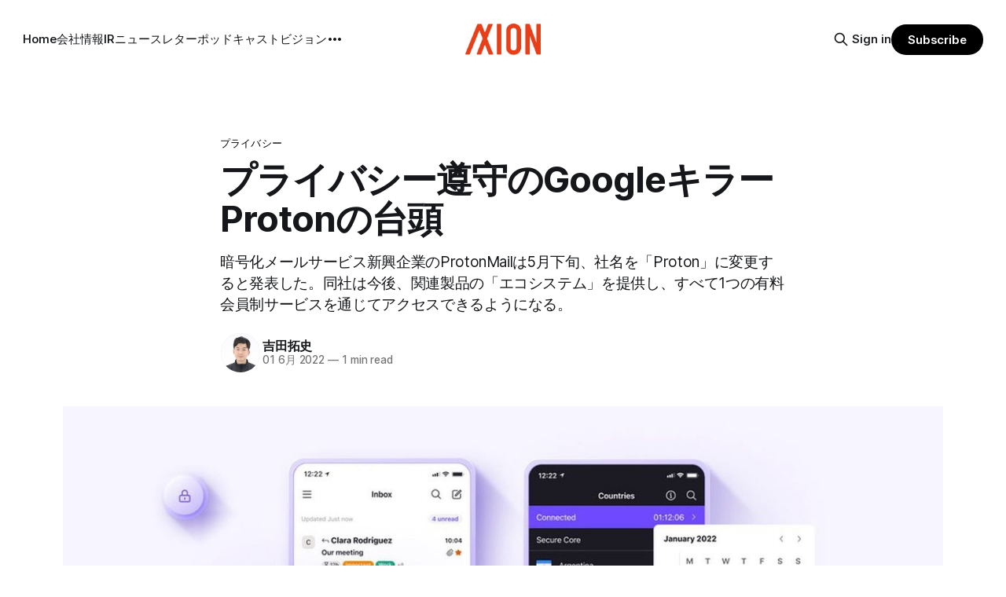

--- FILE ---
content_type: text/html; charset=utf-8
request_url: https://www.axion.zone/proton/
body_size: 10724
content:
<!DOCTYPE html>
<html lang="ja">
<head>

    <title>プライバシー遵守のGoogleキラーProtonの台頭</title>
    <meta charset="utf-8">
    <meta name="viewport" content="width=device-width, initial-scale=1.0">
    
    <link rel="preload" as="style" href="https://www.axion.zone/assets/built/screen.css?v=581bc22be1">
    <link rel="preload" as="script" href="https://www.axion.zone/assets/built/source.js?v=581bc22be1">
    
    <link rel="preload" as="font" type="font/woff2" href="https://www.axion.zone/assets/fonts/inter-roman.woff2?v=581bc22be1" crossorigin="anonymous">
<style>
    @font-face {
        font-family: "Inter";
        font-style: normal;
        font-weight: 100 900;
        font-display: optional;
        src: url(https://www.axion.zone/assets/fonts/inter-roman.woff2?v=581bc22be1) format("woff2");
        unicode-range: U+0000-00FF, U+0131, U+0152-0153, U+02BB-02BC, U+02C6, U+02DA, U+02DC, U+0304, U+0308, U+0329, U+2000-206F, U+2074, U+20AC, U+2122, U+2191, U+2193, U+2212, U+2215, U+FEFF, U+FFFD;
    }
</style>

    <link rel="stylesheet" type="text/css" href="https://www.axion.zone/assets/built/screen.css?v=581bc22be1">

    <style>
        :root {
            --background-color: #ffffff
        }
    </style>

    <script>
        /* The script for calculating the color contrast has been taken from
        https://gomakethings.com/dynamically-changing-the-text-color-based-on-background-color-contrast-with-vanilla-js/ */
        var accentColor = getComputedStyle(document.documentElement).getPropertyValue('--background-color');
        accentColor = accentColor.trim().slice(1);

        if (accentColor.length === 3) {
            accentColor = accentColor[0] + accentColor[0] + accentColor[1] + accentColor[1] + accentColor[2] + accentColor[2];
        }

        var r = parseInt(accentColor.substr(0, 2), 16);
        var g = parseInt(accentColor.substr(2, 2), 16);
        var b = parseInt(accentColor.substr(4, 2), 16);
        var yiq = ((r * 299) + (g * 587) + (b * 114)) / 1000;
        var textColor = (yiq >= 128) ? 'dark' : 'light';

        document.documentElement.className = `has-${textColor}-text`;
    </script>

    <meta name="description" content="暗号化メールサービス新興企業のProtonMailは5月下旬、社名を「Proton」に変更すると発表した。同社は今後、関連製品の「エコシステム」を提供し、すべて1つの有料会員制サービスを通じてアクセスできるようになる。">
    <link rel="icon" href="https://www.axion.zone/content/images/size/w256h256/2021/09/logo2.png" type="image/png">
    <link rel="canonical" href="https://www.axion.zone/proton/">
    <meta name="referrer" content="no-referrer-when-downgrade">
    
    <meta property="og:site_name" content="アクシオン｜次世代経済メディア">
    <meta property="og:type" content="article">
    <meta property="og:title" content="プライバシー遵守のGoogleキラーProtonの台頭">
    <meta property="og:description" content="暗号化メールサービス新興企業のProtonMailは5月下旬、社名を「Proton」に変更すると発表した。同社は今後、関連製品の「エコシステム」を提供し、すべて1つの有料会員制サービスを通じてアクセスできるようになる。">
    <meta property="og:url" content="https://www.axion.zone/proton/">
    <meta property="og:image" content="https://www.axion.zone/content/images/size/w1200/2022/05/Proton-Product@2x-1.jpeg">
    <meta property="article:published_time" content="2022-05-31T21:00:57.000Z">
    <meta property="article:modified_time" content="2022-09-05T02:12:31.000Z">
    <meta property="article:tag" content="プライバシー">
    <meta property="article:tag" content="セキュリティ">
    <meta property="article:tag" content="ビッグテック">
    
    <meta property="article:publisher" content="https://www.facebook.com/axionmedium/">
    <meta property="article:author" content="https://www.facebook.com/taxi.yoshida">
    <meta name="twitter:card" content="summary_large_image">
    <meta name="twitter:title" content="プライバシー遵守のGoogleキラーProtonの台頭">
    <meta name="twitter:description" content="暗号化メールサービス新興企業のProtonMailは5月下旬、社名を「Proton」に変更すると発表した。同社は今後、関連製品の「エコシステム」を提供し、すべて1つの有料会員制サービスを通じてアクセスできるようになる。">
    <meta name="twitter:url" content="https://www.axion.zone/proton/">
    <meta name="twitter:image" content="https://www.axion.zone/content/images/size/w1200/2022/05/Proton-Product@2x-1.jpeg">
    <meta name="twitter:label1" content="Written by">
    <meta name="twitter:data1" content="吉田拓史">
    <meta name="twitter:label2" content="Filed under">
    <meta name="twitter:data2" content="プライバシー, セキュリティ, ビッグテック">
    <meta name="twitter:site" content="@axion_zone">
    <meta name="twitter:creator" content="@taxiyoshida">
    <meta property="og:image:width" content="1200">
    <meta property="og:image:height" content="716">
    
    <script type="application/ld+json">
{
    "@context": "https://schema.org",
    "@type": "Article",
    "publisher": {
        "@type": "Organization",
        "name": "アクシオン｜次世代経済メディア",
        "url": "https://www.axion.zone/",
        "logo": {
            "@type": "ImageObject",
            "url": "https://www.axion.zone/content/images/2021/09/axion_logo1.png"
        }
    },
    "author": {
        "@type": "Person",
        "name": "吉田拓史",
        "image": {
            "@type": "ImageObject",
            "url": "https://www.axion.zone/content/images/2022/11/R2-5ASpj_400x400.jpeg",
            "width": 400,
            "height": 400
        },
        "url": "https://www.axion.zone/author/yoshi/",
        "sameAs": [
            "https://sites.google.com/view/taxiyoshida/home",
            "https://www.facebook.com/taxi.yoshida",
            "https://x.com/taxiyoshida"
        ]
    },
    "headline": "プライバシー遵守のGoogleキラーProtonの台頭",
    "url": "https://www.axion.zone/proton/",
    "datePublished": "2022-05-31T21:00:57.000Z",
    "dateModified": "2022-09-05T02:12:31.000Z",
    "image": {
        "@type": "ImageObject",
        "url": "https://www.axion.zone/content/images/size/w1200/2022/05/Proton-Product@2x-1.jpeg",
        "width": 1200,
        "height": 716
    },
    "keywords": "プライバシー, セキュリティ, ビッグテック",
    "description": "暗号化メールサービス新興企業のProtonMailは5月下旬、社名を「Proton」に変更すると発表した。同社は今後、関連製品の「エコシステム」を提供し、すべて1つの有料会員制サービスを通じてアクセスできるようになる。",
    "mainEntityOfPage": "https://www.axion.zone/proton/"
}
    </script>

    <meta name="generator" content="Ghost 6.12">
    <link rel="alternate" type="application/rss+xml" title="アクシオン｜次世代経済メディア" href="https://www.axion.zone/rss/">
    <script defer src="https://cdn.jsdelivr.net/ghost/portal@~2.56/umd/portal.min.js" data-i18n="true" data-ghost="https://www.axion.zone/" data-key="10266ce08422b4853db4667ad9" data-api="https://takushiyoshida.ghost.io/ghost/api/content/" data-locale="ja" crossorigin="anonymous"></script><style id="gh-members-styles">.gh-post-upgrade-cta-content,
.gh-post-upgrade-cta {
    display: flex;
    flex-direction: column;
    align-items: center;
    font-family: -apple-system, BlinkMacSystemFont, 'Segoe UI', Roboto, Oxygen, Ubuntu, Cantarell, 'Open Sans', 'Helvetica Neue', sans-serif;
    text-align: center;
    width: 100%;
    color: #ffffff;
    font-size: 16px;
}

.gh-post-upgrade-cta-content {
    border-radius: 8px;
    padding: 40px 4vw;
}

.gh-post-upgrade-cta h2 {
    color: #ffffff;
    font-size: 28px;
    letter-spacing: -0.2px;
    margin: 0;
    padding: 0;
}

.gh-post-upgrade-cta p {
    margin: 20px 0 0;
    padding: 0;
}

.gh-post-upgrade-cta small {
    font-size: 16px;
    letter-spacing: -0.2px;
}

.gh-post-upgrade-cta a {
    color: #ffffff;
    cursor: pointer;
    font-weight: 500;
    box-shadow: none;
    text-decoration: underline;
}

.gh-post-upgrade-cta a:hover {
    color: #ffffff;
    opacity: 0.8;
    box-shadow: none;
    text-decoration: underline;
}

.gh-post-upgrade-cta a.gh-btn {
    display: block;
    background: #ffffff;
    text-decoration: none;
    margin: 28px 0 0;
    padding: 8px 18px;
    border-radius: 4px;
    font-size: 16px;
    font-weight: 600;
}

.gh-post-upgrade-cta a.gh-btn:hover {
    opacity: 0.92;
}</style><script async src="https://js.stripe.com/v3/"></script>
    <script defer src="https://cdn.jsdelivr.net/ghost/sodo-search@~1.8/umd/sodo-search.min.js" data-key="10266ce08422b4853db4667ad9" data-styles="https://cdn.jsdelivr.net/ghost/sodo-search@~1.8/umd/main.css" data-sodo-search="https://takushiyoshida.ghost.io/" data-locale="ja" crossorigin="anonymous"></script>
    
    <link href="https://www.axion.zone/webmentions/receive/" rel="webmention">
    <script defer src="/public/cards.min.js?v=581bc22be1"></script>
    <link rel="stylesheet" type="text/css" href="/public/cards.min.css?v=581bc22be1">
    <script defer src="/public/comment-counts.min.js?v=581bc22be1" data-ghost-comments-counts-api="https://www.axion.zone/members/api/comments/counts/"></script>
    <script defer src="/public/member-attribution.min.js?v=581bc22be1"></script>
    <script defer src="/public/ghost-stats.min.js?v=581bc22be1" data-stringify-payload="false" data-datasource="analytics_events" data-storage="localStorage" data-host="https://www.axion.zone/.ghost/analytics/api/v1/page_hit"  tb_site_uuid="99843bd6-c493-4734-922f-3d2a09145a34" tb_post_uuid="39494843-8b94-4894-9d7a-154f6d2ca34a" tb_post_type="post" tb_member_uuid="undefined" tb_member_status="undefined"></script><style>:root {--ghost-accent-color: #000000;}</style>
    <!-- Membership -->

<!-- Font -->

<style>
   <link href='https://fonts.googleapis.com/css2?family=Roboto:wght@300;400;700&display=swap' rel='stylesheet'>
   <link href="https://fonts.googleapis.com/css2?family=Noto+Sans+JP:wght@300;400;700&display=swap" rel="stylesheet">


  .body, .c-content dl, .c-content fieldset, .c-content form, .c-content ol, .c-content p, .c-content pre, .c-content ul {
    font-family:"-apple-system", "BlinkMacSystemFont", "游ゴシック体", "游ゴシック", "Noto Sans Japanese", "Yu Gothic", "Noto Sans Japanese", "メイリオ", 'ヒラギノ角ゴシック Pro', 'Hiragino Kaku Gothic Pro', "Hiragino Sans", "Meiryo", "Helvetica Neue", "Osaka", "ＭＳ Ｐゴシック", "MS PGothic", "sans-serif";
　}

<style>
  .c-post-header__title, .c-post-header__title, {
    font-family: "Noto Sans Japanese", "游ゴシック体", "游ゴシック", "Yu Gothic", "Hiragino Sans", "メイリオ", "ヒラギノ角ゴシック Pro", 'Hiragino Kaku Gothic Pro', "Hiragino Sans", "Meiryo", "Helvetica Neue", "Osaka", 'ＭＳ Ｐゴシック', "MS PGothic", "sans-serif";
  }
</style>

<style>
  .c-content dl, .c-content fieldset, .c-content form, .c-content ol, .c-content p, .c-content pre, .c-content ul {
    font-size: 20px;
  }
</style>


<!-- Google Tag Manager -->
<script>(function(w,d,s,l,i){w[l]=w[l]||[];w[l].push({'gtm.start':
new Date().getTime(),event:'gtm.js'});var f=d.getElementsByTagName(s)[0],
j=d.createElement(s),dl=l!='dataLayer'?'&l='+l:'';j.async=true;j.src=
'https://www.googletagmanager.com/gtm.js?id='+i+dl;f.parentNode.insertBefore(j,f);
})(window,document,'script','dataLayer','GTM-NL6CZDB');</script>
<!-- End Google Tag Manager -->

<!-- Global site tag (gtag.js) - Google Ads: 718508693 -->
<script async src="https://www.googletagmanager.com/gtag/js?id=AW-718508693"></script>
<script>
  window.dataLayer = window.dataLayer || [];
  function gtag(){dataLayer.push(arguments);}
  gtag('js', new Date());

  gtag('config', 'AW-718508693');
</script>

<!-- Global site tag (gtag.js) - Google Analytics -->
<script async src="https://www.googletagmanager.com/gtag/js?id=UA-130570913-2"></script>
<script>
  window.dataLayer = window.dataLayer || [];
  function gtag(){dataLayer.push(arguments);}
  gtag('js', new Date());

  gtag('config', 'UA-130570913-2');
</script>

<!-- Global site tag (gtag.js) - Google Analytics for AMP -->
<script async custom-element="amp-analytics" src="https://cdn.ampproject.org/v0/amp-analytics-0.1.js"></script>
<amp-analytics type="gtag" data-credentials="include">
<script type="application/json">
{
  "vars" : {
    "gtag_id": "UA-130570913-2",
    "config" : {
      "UA-130570913-2": { "groups": "default" }
    }
  }
}
</script>
</amp-analytics>

<!-- Google Analytics for AMP -->
<script data-ad-client="ca-pub-9751040120091670" async src="https://pagead2.googlesyndication.com/pagead/js/adsbygoogle.js"></script>

<!-- Google Search Console-->
<meta name="google-site-verification" content="oxtedvQkBivlwJ8pSDRU0xHX3E_duavpcrguL8Zw4UY" />

</head>
<body class="post-template tag-privacy tag-security tag-big-tech has-sans-title has-sans-body">

<div class="gh-viewport">
    
    <header id="gh-navigation" class="gh-navigation is-middle-logo gh-outer">
    <div class="gh-navigation-inner gh-inner">

        <div class="gh-navigation-brand">
            <a class="gh-navigation-logo is-title" href="https://www.axion.zone">
                    <img src="https://www.axion.zone/content/images/2021/09/axion_logo1.png" alt="アクシオン｜次世代経済メディア">
            </a>
            <button class="gh-search gh-icon-button" aria-label="Search this site" data-ghost-search>
    <svg xmlns="http://www.w3.org/2000/svg" fill="none" viewBox="0 0 24 24" stroke="currentColor" stroke-width="2" width="20" height="20"><path stroke-linecap="round" stroke-linejoin="round" d="M21 21l-6-6m2-5a7 7 0 11-14 0 7 7 0 0114 0z"></path></svg></button>            <button class="gh-burger gh-icon-button" aria-label="Menu">
                <svg xmlns="http://www.w3.org/2000/svg" width="24" height="24" fill="currentColor" viewBox="0 0 256 256"><path d="M224,128a8,8,0,0,1-8,8H40a8,8,0,0,1,0-16H216A8,8,0,0,1,224,128ZM40,72H216a8,8,0,0,0,0-16H40a8,8,0,0,0,0,16ZM216,184H40a8,8,0,0,0,0,16H216a8,8,0,0,0,0-16Z"></path></svg>                <svg xmlns="http://www.w3.org/2000/svg" width="24" height="24" fill="currentColor" viewBox="0 0 256 256"><path d="M205.66,194.34a8,8,0,0,1-11.32,11.32L128,139.31,61.66,205.66a8,8,0,0,1-11.32-11.32L116.69,128,50.34,61.66A8,8,0,0,1,61.66,50.34L128,116.69l66.34-66.35a8,8,0,0,1,11.32,11.32L139.31,128Z"></path></svg>            </button>
        </div>

        <nav class="gh-navigation-menu">
            <ul class="nav">
    <li class="nav-home"><a href="https://www.axion.zone/">Home</a></li>
    <li class="nav-hui-she-qing-bao"><a href="https://www.axion.zone/company/">会社情報</a></li>
    <li class="nav-ir"><a href="https://www.axion.zone/ir/">IR</a></li>
    <li class="nav-niyusureta"><a href="https://www.axion.zone/axion-tech-newsletter/">ニュースレター</a></li>
    <li class="nav-potudokiyasuto"><a href="https://www.axion.zone/axion-podcast/">ポッドキャスト</a></li>
    <li class="nav-biziyon"><a href="https://www.axion.zone/vision/">ビジョン</a></li>
    <li class="nav-mitusiyon"><a href="https://www.axion.zone/what-is-smart-node-that-improves-information-distribution-on-the-internet-ja/">ミッション</a></li>
    <li class="nav-tiyatutobotuto"><a href="https://www.axion.zone/chatbot-demo/">チャットボット</a></li>
</ul>

        </nav>

        <div class="gh-navigation-actions">
                <button class="gh-search gh-icon-button" aria-label="Search this site" data-ghost-search>
    <svg xmlns="http://www.w3.org/2000/svg" fill="none" viewBox="0 0 24 24" stroke="currentColor" stroke-width="2" width="20" height="20"><path stroke-linecap="round" stroke-linejoin="round" d="M21 21l-6-6m2-5a7 7 0 11-14 0 7 7 0 0114 0z"></path></svg></button>                <div class="gh-navigation-members">
                            <a href="#/portal/signin" data-portal="signin">Sign in</a>
                                <a class="gh-button" href="#/portal/signup" data-portal="signup">Subscribe</a>
                </div>
        </div>

    </div>
</header>

    

<main class="gh-main">

    <article class="gh-article post tag-privacy tag-security tag-big-tech">

        <header class="gh-article-header gh-canvas">

                <a class="gh-article-tag" href="https://www.axion.zone/tag/privacy/">プライバシー</a>
            <h1 class="gh-article-title is-title">プライバシー遵守のGoogleキラーProtonの台頭</h1>
                <p class="gh-article-excerpt is-body">暗号化メールサービス新興企業のProtonMailは5月下旬、社名を「Proton」に変更すると発表した。同社は今後、関連製品の「エコシステム」を提供し、すべて1つの有料会員制サービスを通じてアクセスできるようになる。</p>

            <div class="gh-article-meta">
                <div class="gh-article-author-image instapaper_ignore">
                            <a href="/author/yoshi/">
                                <img class="author-profile-image" src="/content/images/size/w160/2022/11/R2-5ASpj_400x400.jpeg" alt="吉田拓史">
                            </a>
                </div>
                <div class="gh-article-meta-wrapper">
                    <h4 class="gh-article-author-name"><a href="/author/yoshi/">吉田拓史</a></h4>
                    <div class="gh-article-meta-content">
                        <time class="gh-article-meta-date" datetime="2022-06-01">01 6月 2022</time>
                            <span class="gh-article-meta-length"><span class="bull">—</span> 1 min read</span>
                    </div>
                </div>
            </div>

                <figure class="gh-article-image">
        <img
            srcset="/content/images/size/w320/2022/05/Proton-Product@2x-1.jpeg 320w,
                    /content/images/size/w600/2022/05/Proton-Product@2x-1.jpeg 600w,
                    /content/images/size/w960/2022/05/Proton-Product@2x-1.jpeg 960w,
                    /content/images/size/w1200/2022/05/Proton-Product@2x-1.jpeg 1200w,
                    /content/images/size/w2000/2022/05/Proton-Product@2x-1.jpeg 2000w"
            sizes="(max-width: 1200px) 100vw, 1120px"
            src="/content/images/size/w1200/2022/05/Proton-Product@2x-1.jpeg"
            alt="プライバシー遵守のGoogleキラーProtonの台頭"
        >
            <figcaption>Image via Proton</figcaption>
    </figure>

        </header>

        <section class="gh-content gh-canvas is-body">
            <p>暗号化メールサービス新興企業のProtonMailは5月下旬、社名を「Proton」に変更すると<a href="https://proton.me/news/updated-proton?ref=axion.zone">発表</a>した。同社は今後、関連製品の「エコシステム」を提供し、すべて1つの有料会員制サービスを通じてアクセスできるようになる。Protonの加入者は、暗号化された電子メールだけでなく、暗号化されたカレンダー、ストレージ、VPNにもアクセスできるようになる。</p><p>Protonのすべてのサービスは無料版として提供され、より高度な機能とより多くのストレージは有料プランで利用できる。これらによって、プライバシー重視の人にとってのGoogleの地位をより包括的に得ようという目論見と考えられる。</p><p>ProtonMailはスイスにある素粒子物理学の研究所、ヨーロッパ合同原子核研究機構（CERN）の研究員がプライバシーについて議論する中で、エンドツーエンドで暗号化し、外部からの監視が不可能なGmail的なメールシステムを開発したことに端を発している。2014年5月にクラウドファンディングでサービスを開始し、2016年3月にCERNとMITの科学者グループが中心となり、自由に利用できるオープンソースコードで使いやすいエンドツーエンドの暗号メールサービスを提供することを目的として立ち上げられた。</p><p>暗号化された電子メールは、実は1980年代から存在していたが、その利用は極めて困難であった。エドワード・スノーデンが米国家安全保障局（NSA）の監視プログラムの詳細を共有するためにエンドツーエンドの暗号化メールを使うように記者に頼んだとき、記者はこのシステムをうまく使うことができなかった。</p><p>ProtonMailは基本的に暗号化されたメッセージと秘密鍵を分離している。すべての暗号化はProtonMailのサーバーではなく、ユーザーのコンピューターで行われ、ProtonMailがオリジナルのメッセージを見る方法はない。これは、他のすべてのシステムとは異なる。Gmailは暗号化を施しているが、暗号化されたメッセージと、そのメッセージを解読する鍵は持ち続けているからだ。</p><p>ProtonMailは、あなたのメールを積極的にスキャンして、関連する広告をオンラインで配信する Gmailのような無料サービスの広告ベースの収益モデルに代わるものだ。台湾生まれの元素粒子物理学者であるプロトンのCEOであるAndy Yenは「Googleが常に抱えている課題は、基本的にユーザーの情報を広告主に販売しているため、ユーザーのデータから最大の価値を引き出すために、法律やユーザーの許容範囲内で、ユーザーのプライバシーを侵害する動機付けがあることだ」とタイム誌の<a href="https://time.com/6179164/andy-yen-interview-transcript/?ref=axion.zone">インタビュー</a>で主張している。</p><p>「私たちのモデルは、実際にお客様のプライバシーを可能な限り保護することであり、それがお客様が私たちにお金を支払う理由だからだ。そして、その直接的な関係により、ビジネスとしての私たちと、お客様が実際に望んでいることとの間で、より良い利害の一致が可能になると考えている」</p><p>YenはAppleが用いる「プライバシーの保護者の側に立っている」というレトリックにも同意していない。彼はWiredの<a href="https://www.wired.com/story/proton-mail-calendar-drive-vpn/?ref=axion.zone#intcid=_wired-verso-hp-trending_dcd571d3-b7ac-4ba1-ad7b-08b283658dc5_popular4-1">インタビュー</a>で、Appleがアプリストアの管理を一元的に行う理由のひとつにプライバシーを上げている点について質問され、「Appleが基本的に主張しているのは、『私たちは世界で唯一、プライバシーを正しく守ることができる企業だから、私たちにアプリストアの利用を継続させる必要がある』ということです。これは、プライバシーを独占しようとするもので、私は何の意味もないと思っている」と答えている。</p>
        </section>

    </article>

        <div class="gh-comments gh-canvas">
            
        <script defer src="https://cdn.jsdelivr.net/ghost/comments-ui@~1.3/umd/comments-ui.min.js" data-locale="ja" data-ghost-comments="https://www.axion.zone/" data-api="https://takushiyoshida.ghost.io/ghost/api/content/" data-admin="https://takushiyoshida.ghost.io/ghost/" data-key="10266ce08422b4853db4667ad9" data-title="null" data-count="true" data-post-id="6295b10e3e97c2003d2e17da" data-color-scheme="auto" data-avatar-saturation="60" data-accent-color="#000000" data-comments-enabled="all" data-publication="アクシオン｜次世代経済メディア" crossorigin="anonymous"></script>
    
        </div>

</main>


            <section class="gh-container is-grid gh-outer">
                <div class="gh-container-inner gh-inner">
                    <h2 class="gh-container-title">Read more</h2>
                    <div class="gh-feed">
                            <article class="gh-card post">
    <a class="gh-card-link" href="/5938297/">
            <figure class="gh-card-image">
                <img
                    srcset="/content/images/size/w160/format/webp/2025/01/--------------3-.png 160w,
                            /content/images/size/w320/format/webp/2025/01/--------------3-.png 320w,
                            /content/images/size/w600/format/webp/2025/01/--------------3-.png 600w,
                            /content/images/size/w960/format/webp/2025/01/--------------3-.png 960w,
                            /content/images/size/w1200/format/webp/2025/01/--------------3-.png 1200w,
                            /content/images/size/w2000/format/webp/2025/01/--------------3-.png 2000w"
                    sizes="320px"
                    src="/content/images/size/w600/2025/01/--------------3-.png"
                    alt="ぐるなび、バーティカルAIエージェントの新アプリ「UMAME!」β版をリリース"
                    loading="lazy"
                >
            </figure>
        <div class="gh-card-wrapper">
            <h3 class="gh-card-title is-title">ぐるなび、バーティカルAIエージェントの新アプリ「UMAME!」β版をリリース</h3>
                <p class="gh-card-excerpt is-body">飲食店情報サービス大手のぐるなび（本社・東京）は1月20日、次世代飲食ビジネスの基盤構築をめざす「ぐるなびNextプロジェクト」の初成果として、新たな飲食店探索アプリ「UMAME!（うまみー！）」のβ版を公開した。</p>
            <footer class="gh-card-meta">
<!--
             -->
                    <span class="gh-card-author">By 吉田拓史</span>
                    <time class="gh-card-date" datetime="2025-01-20">20 1月 2025</time>
                <!--
         --></footer>
        </div>
    </a>
</article>
                            <article class="gh-card post">
    <a class="gh-card-link" href="/5893263543/">
            <figure class="gh-card-image">
                <img
                    srcset="/content/images/size/w160/format/webp/2024/12/google-deepmind-u1COzQhgLnY-unsplash.jpg 160w,
                            /content/images/size/w320/format/webp/2024/12/google-deepmind-u1COzQhgLnY-unsplash.jpg 320w,
                            /content/images/size/w600/format/webp/2024/12/google-deepmind-u1COzQhgLnY-unsplash.jpg 600w,
                            /content/images/size/w960/format/webp/2024/12/google-deepmind-u1COzQhgLnY-unsplash.jpg 960w,
                            /content/images/size/w1200/format/webp/2024/12/google-deepmind-u1COzQhgLnY-unsplash.jpg 1200w,
                            /content/images/size/w2000/format/webp/2024/12/google-deepmind-u1COzQhgLnY-unsplash.jpg 2000w"
                    sizes="320px"
                    src="/content/images/size/w600/2024/12/google-deepmind-u1COzQhgLnY-unsplash.jpg"
                    alt="AIで企業の情報探索を効率化：Google Agentspaceの全貌"
                    loading="lazy"
                >
            </figure>
        <div class="gh-card-wrapper">
            <h3 class="gh-card-title is-title">AIで企業の情報探索を効率化：Google Agentspaceの全貌</h3>
                <p class="gh-card-excerpt is-body">近年、AI技術の進化は目覚ましく、ビジネスの現場でも様々な形で活用が進んでいる。そのような中、Google Cloudが新たに発表したGoogle Agentspaceは、いま注目を集めるAIエージェントがエンタープライズITを大きく変革する予兆と言えるだろう。</p>
            <footer class="gh-card-meta">
<!--
             -->
                    <span class="gh-card-author">By 吉田拓史</span>
                    <time class="gh-card-date" datetime="2024-12-18">18 12月 2024</time>
                <!--
         --></footer>
        </div>
    </a>
</article>
                            <article class="gh-card post">
    <a class="gh-card-link" href="/352987180/">
            <figure class="gh-card-image">
                <img
                    srcset="/content/images/size/w160/format/webp/2024/11/P1000384-EDIT.jpg 160w,
                            /content/images/size/w320/format/webp/2024/11/P1000384-EDIT.jpg 320w,
                            /content/images/size/w600/format/webp/2024/11/P1000384-EDIT.jpg 600w,
                            /content/images/size/w960/format/webp/2024/11/P1000384-EDIT.jpg 960w,
                            /content/images/size/w1200/format/webp/2024/11/P1000384-EDIT.jpg 1200w,
                            /content/images/size/w2000/format/webp/2024/11/P1000384-EDIT.jpg 2000w"
                    sizes="320px"
                    src="/content/images/size/w600/2024/11/P1000384-EDIT.jpg"
                    alt="AI時代のエッジ戦略 - Fastly プロダクト責任者コンプトンが展望を語る"
                    loading="lazy"
                >
            </figure>
        <div class="gh-card-wrapper">
            <h3 class="gh-card-title is-title">AI時代のエッジ戦略 - Fastly プロダクト責任者コンプトンが展望を語る</h3>
                <p class="gh-card-excerpt is-body">Fastlyは、LLMのAPI応答をキャッシュすることで、コスト削減と高速化を実現する「Fastly AI Accelerator」の提供を開始した。キップ・コンプトン最高プロダクト責任者（CPO）は、類似した質問への応答を再利用し、効率的な処理を可能にすると説明した。さらに、コンプトンは、エッジコンピューティングの利点を活かしたパーソナライズや、エッジにおけるGPUの経済性、セキュリティへの取り組みなど、FastlyのAI戦略について語った。</p>
            <footer class="gh-card-meta">
<!--
             -->
                    <span class="gh-card-author">By 吉田拓史</span>
                    <time class="gh-card-date" datetime="2024-11-12">12 11月 2024</time>
                <!--
         --></footer>
        </div>
    </a>
</article>
                            <article class="gh-card post">
    <a class="gh-card-link" href="/23057997235/">
            <figure class="gh-card-image">
                <img
                    srcset="/content/images/size/w160/format/webp/2024/10/XU629KOQCC5RB2BI2JMYLQI5NUHUR31L_0_I.jpg 160w,
                            /content/images/size/w320/format/webp/2024/10/XU629KOQCC5RB2BI2JMYLQI5NUHUR31L_0_I.jpg 320w,
                            /content/images/size/w600/format/webp/2024/10/XU629KOQCC5RB2BI2JMYLQI5NUHUR31L_0_I.jpg 600w,
                            /content/images/size/w960/format/webp/2024/10/XU629KOQCC5RB2BI2JMYLQI5NUHUR31L_0_I.jpg 960w,
                            /content/images/size/w1200/format/webp/2024/10/XU629KOQCC5RB2BI2JMYLQI5NUHUR31L_0_I.jpg 1200w,
                            /content/images/size/w2000/format/webp/2024/10/XU629KOQCC5RB2BI2JMYLQI5NUHUR31L_0_I.jpg 2000w"
                    sizes="320px"
                    src="/content/images/size/w600/2024/10/XU629KOQCC5RB2BI2JMYLQI5NUHUR31L_0_I.jpg"
                    alt="宮崎市が実践するゼロトラスト：Google Cloud 採用で災害対応を強化し、市民サービス向上へ"
                    loading="lazy"
                >
            </figure>
        <div class="gh-card-wrapper">
            <h3 class="gh-card-title is-title">宮崎市が実践するゼロトラスト：Google Cloud 採用で災害対応を強化し、市民サービス向上へ</h3>
                <p class="gh-card-excerpt is-body">Google Cloudは10月8日、「自治体におけるゼロトラスト セキュリティ 実現に向けて」と題した記者説明会を開催し、自治体向けにゼロトラストセキュリティ導入を支援するプログラムを発表した。宮崎市の事例では、Google WorkspaceやChrome Enterprise Premiumなどを導入し、災害時の情報共有の効率化などに成功したようだ。</p>
            <footer class="gh-card-meta">
<!--
             -->
                    <span class="gh-card-author">By 吉田拓史</span>
                    <time class="gh-card-date" datetime="2024-10-10">10 10月 2024</time>
                <!--
         --></footer>
        </div>
    </a>
</article>
                    </div>
                </div>
            </section>

    
    <footer class="gh-footer gh-outer">
    <div class="gh-footer-inner gh-inner">

        <div class="gh-footer-bar">
            <span class="gh-footer-logo is-title">
                    <img src="https://www.axion.zone/content/images/2021/09/axion_logo1.png" alt="アクシオン｜次世代経済メディア">
            </span>
            <nav class="gh-footer-menu">
                <ul class="nav">
    <li class="nav-mitusiyon"><a href="https://www.axion.zone/what-is-smart-node-that-improves-information-distribution-on-the-internet-ja/">ミッション</a></li>
    <li class="nav-bian-ji-fang-zhen"><a href="https://www.axion.zone/editorial-policy2/">編集方針</a></li>
    <li class="nav-sapoto"><a href="https://community.camp-fire.jp/projects/view/371227">サポート</a></li>
</ul>

            </nav>
            <div class="gh-footer-copyright">
                Powered by <a href="https://ghost.org/" target="_blank" rel="noopener">Ghost</a>
            </div>
        </div>

                <section class="gh-footer-signup">
                    <h2 class="gh-footer-signup-header is-title">
                        アクシオン｜次世代経済メディア
                    </h2>
                    <p class="gh-footer-signup-subhead is-body">
                        アクシオンニュースレター：世界のテクノロジートレンドの高品質な分析
                    </p>
                    <form class="gh-form" data-members-form>
    <input class="gh-form-input" id="footer-email" name="email" type="email" placeholder="jamie@example.com" required data-members-email>
    <button class="gh-button" type="submit" aria-label="Subscribe">
        <span><span>Subscribe</span> <svg xmlns="http://www.w3.org/2000/svg" width="32" height="32" fill="currentColor" viewBox="0 0 256 256"><path d="M224.49,136.49l-72,72a12,12,0,0,1-17-17L187,140H40a12,12,0,0,1,0-24H187L135.51,64.48a12,12,0,0,1,17-17l72,72A12,12,0,0,1,224.49,136.49Z"></path></svg></span>
        <svg xmlns="http://www.w3.org/2000/svg" height="24" width="24" viewBox="0 0 24 24">
    <g stroke-linecap="round" stroke-width="2" fill="currentColor" stroke="none" stroke-linejoin="round" class="nc-icon-wrapper">
        <g class="nc-loop-dots-4-24-icon-o">
            <circle cx="4" cy="12" r="3"></circle>
            <circle cx="12" cy="12" r="3"></circle>
            <circle cx="20" cy="12" r="3"></circle>
        </g>
        <style data-cap="butt">
            .nc-loop-dots-4-24-icon-o{--animation-duration:0.8s}
            .nc-loop-dots-4-24-icon-o *{opacity:.4;transform:scale(.75);animation:nc-loop-dots-4-anim var(--animation-duration) infinite}
            .nc-loop-dots-4-24-icon-o :nth-child(1){transform-origin:4px 12px;animation-delay:-.3s;animation-delay:calc(var(--animation-duration)/-2.666)}
            .nc-loop-dots-4-24-icon-o :nth-child(2){transform-origin:12px 12px;animation-delay:-.15s;animation-delay:calc(var(--animation-duration)/-5.333)}
            .nc-loop-dots-4-24-icon-o :nth-child(3){transform-origin:20px 12px}
            @keyframes nc-loop-dots-4-anim{0%,100%{opacity:.4;transform:scale(.75)}50%{opacity:1;transform:scale(1)}}
        </style>
    </g>
</svg>        <svg class="checkmark" xmlns="http://www.w3.org/2000/svg" viewBox="0 0 52 52">
    <path class="checkmark__check" fill="none" d="M14.1 27.2l7.1 7.2 16.7-16.8"/>
    <style>
        .checkmark {
            width: 40px;
            height: 40px;
            display: block;
            stroke-width: 2.5;
            stroke: currentColor;
            stroke-miterlimit: 10;
        }

        .checkmark__check {
            transform-origin: 50% 50%;
            stroke-dasharray: 48;
            stroke-dashoffset: 48;
            animation: stroke .3s cubic-bezier(0.650, 0.000, 0.450, 1.000) forwards;
        }

        @keyframes stroke {
            100% { stroke-dashoffset: 0; }
        }
    </style>
</svg>    </button>
    <p data-members-error></p>
</form>                </section>

    </div>
</footer>    
</div>

    <div class="pswp" tabindex="-1" role="dialog" aria-hidden="true">
    <div class="pswp__bg"></div>

    <div class="pswp__scroll-wrap">
        <div class="pswp__container">
            <div class="pswp__item"></div>
            <div class="pswp__item"></div>
            <div class="pswp__item"></div>
        </div>

        <div class="pswp__ui pswp__ui--hidden">
            <div class="pswp__top-bar">
                <div class="pswp__counter"></div>

                <button class="pswp__button pswp__button--close" title="Close (Esc)"></button>
                <button class="pswp__button pswp__button--share" title="Share"></button>
                <button class="pswp__button pswp__button--fs" title="Toggle fullscreen"></button>
                <button class="pswp__button pswp__button--zoom" title="Zoom in/out"></button>

                <div class="pswp__preloader">
                    <div class="pswp__preloader__icn">
                        <div class="pswp__preloader__cut">
                            <div class="pswp__preloader__donut"></div>
                        </div>
                    </div>
                </div>
            </div>

            <div class="pswp__share-modal pswp__share-modal--hidden pswp__single-tap">
                <div class="pswp__share-tooltip"></div>
            </div>

            <button class="pswp__button pswp__button--arrow--left" title="Previous (arrow left)"></button>
            <button class="pswp__button pswp__button--arrow--right" title="Next (arrow right)"></button>

            <div class="pswp__caption">
                <div class="pswp__caption__center"></div>
            </div>
        </div>
    </div>
</div>
<script src="https://www.axion.zone/assets/built/source.js?v=581bc22be1"></script>

<style>

@media only screen and (min-width: 1000px) {
    nav.site-footer-nav {
    	width: 70%;
    }   
}

.site-footer.outer .inner div a {
    display: none;
}

</style>

</body>
</html>


--- FILE ---
content_type: text/html; charset=utf-8
request_url: https://www.google.com/recaptcha/api2/aframe
body_size: 166
content:
<!DOCTYPE HTML><html><head><meta http-equiv="content-type" content="text/html; charset=UTF-8"></head><body><script nonce="Y0PpgGWe5YKbFzHHPIggWA">/** Anti-fraud and anti-abuse applications only. See google.com/recaptcha */ try{var clients={'sodar':'https://pagead2.googlesyndication.com/pagead/sodar?'};window.addEventListener("message",function(a){try{if(a.source===window.parent){var b=JSON.parse(a.data);var c=clients[b['id']];if(c){var d=document.createElement('img');d.src=c+b['params']+'&rc='+(localStorage.getItem("rc::a")?sessionStorage.getItem("rc::b"):"");window.document.body.appendChild(d);sessionStorage.setItem("rc::e",parseInt(sessionStorage.getItem("rc::e")||0)+1);localStorage.setItem("rc::h",'1768674622646');}}}catch(b){}});window.parent.postMessage("_grecaptcha_ready", "*");}catch(b){}</script></body></html>